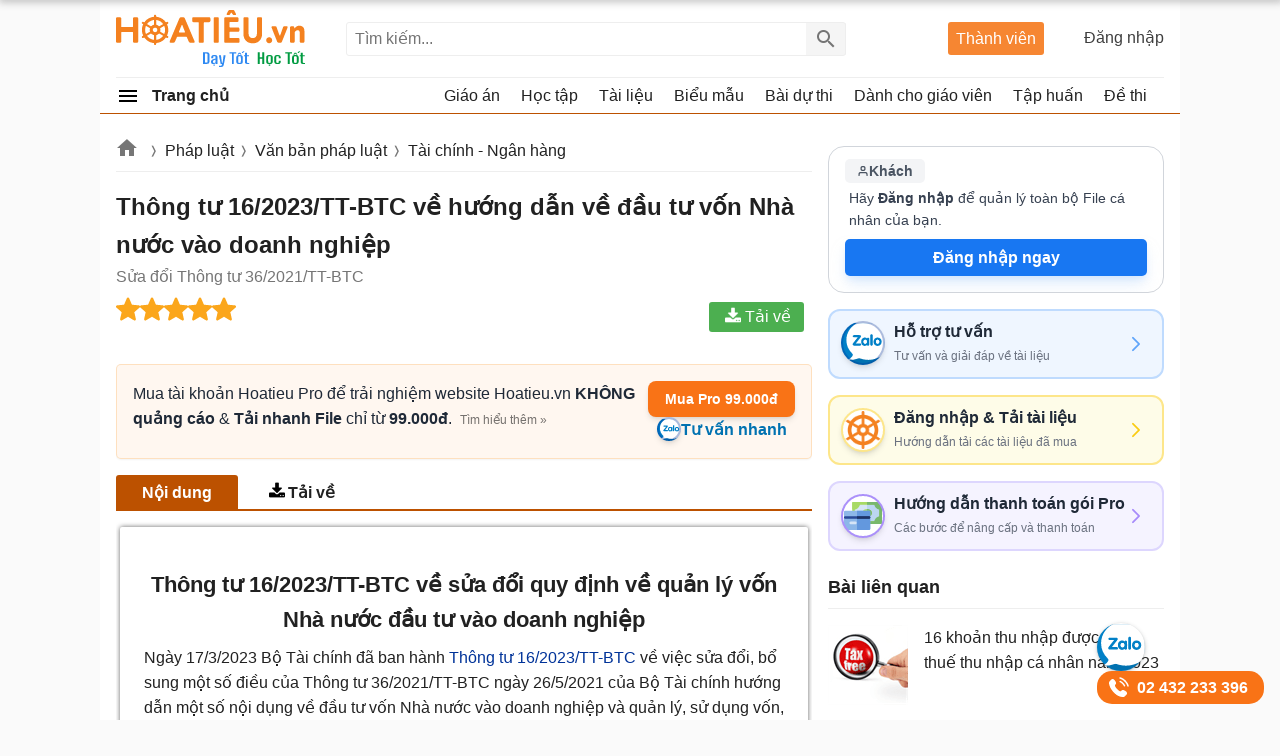

--- FILE ---
content_type: text/html; charset=utf-8
request_url: https://hoatieu.vn/account/so.ashx?_=1769146472808
body_size: -70
content:
 window.dataLayer=window.dataLayer||[];
        dataLayer.push({
          "ip": "13.58.116.237"
        }); $.getScript('https://log.realclick.vn/scripts/log.min.js', function () {
			            if(typeof (window.mlog )=='function'){
                            var data=null; if(document.body.dataset.itemtype&&document.body.dataset.itemid){
                                data={...data,...{relatedId:document.body.dataset.itemid,type:document.body.dataset.itemtype}};
                            }
                            if(data!=null){mlog('set',data );}
                        }
                    });

--- FILE ---
content_type: text/html; charset=utf-8
request_url: https://hoatieu.vn/account/navigation
body_size: -278
content:


    <span data-href="/account/login" title="Đăng nhập" class="btn-login" rel="nofollow" data-loaded="true">Đăng nhập</span>


--- FILE ---
content_type: text/html; charset=utf-8
request_url: https://hoatieu.vn/ajax/topposts?taxonomyId=136&days=7&count=12&theme=index
body_size: 1078
content:
            <div class="taxbox topdownloads clearfix taxbox-fivehistory " data-loaded="true">
                <h2 class="title-header">
                    <span>Có thể bạn quan tâm</span>
                </h2>
    <ul class="listview-top">
            <li>
                <a title="Th&#244;ng tư 130/2025/TT-BTC Quy định hệ thống mục lục ng&#226;n s&#225;ch nh&#224; nước" href="/phap-luat/thong-tu-130-2025-tt-btc-quy-dinh-he-thong-muc-luc-ngan-sach-nha-nuoc-244109">
                    <h3 class="description-slider">Th&#244;ng tư 130/2025/TT-BTC Quy định hệ thống mục lục ng&#226;n s&#225;ch nh&#224; nước</h3>
                    
                </a>
            </li>
            <li>
                <a title="Th&#244;ng tư 78/2021/TT-BTC về h&#243;a đơn điện tử" href="/phap-luat/thong-tu-78-2021-tt-btc-huong-dan-luat-quan-ly-thue-2019-ve-hoa-don-chung-tu-211160">
                    <h3 class="description-slider">Th&#244;ng tư 78/2021/TT-BTC về h&#243;a đơn điện tử</h3>
                    
                </a>
            </li>
            <li>
                <a title="Nghị định 123/2020/NĐ-CP quy định về h&#243;a đơn, chứng từ" href="/phap-luat/nghi-dinh-123-2020-nd-cp-quy-dinh-ve-hoa-don-chung-tu-203895">
                    <h3 class="description-slider">Nghị định 123/2020/NĐ-CP quy định về h&#243;a đơn, chứng từ</h3>
                    
                </a>
            </li>
            <li>
                <a title="Th&#244;ng tư 324/2016/TT-BTC quy định Hệ thống mục lục ng&#226;n s&#225;ch nh&#224; nước" href="/phap-luat/thong-tu-324-2016-tt-btc-quy-dinh-he-thong-muc-luc-ngan-sach-nha-nuoc-124565">
                    <h3 class="description-slider">Th&#244;ng tư 324/2016/TT-BTC quy định Hệ thống mục lục ng&#226;n s&#225;ch nh&#224; nước</h3>
                    
                </a>
            </li>
            <li>
                <a title="Nghị định 11/2020/NĐ-CP thủ tục h&#224;nh ch&#237;nh lĩnh vực Kho bạc Nh&#224; nước" href="/phap-luat/nghi-dinh-11-2020-nd-cp-192759">
                    <h3 class="description-slider">Nghị định 11/2020/NĐ-CP thủ tục h&#224;nh ch&#237;nh lĩnh vực Kho bạc Nh&#224; nước</h3>
                    
                </a>
            </li>
            <li>
                <a title="Th&#244;ng tư 56/2022/TT-BTC hướng dẫn về cơ chế tự chủ t&#224;i ch&#237;nh của đơn vị sự nghiệp c&#244;ng lập" href="/phap-luat/thong-tu-56-2022-tt-btc-216362">
                    <h3 class="description-slider">Th&#244;ng tư 56/2022/TT-BTC hướng dẫn về cơ chế tự chủ t&#224;i ch&#237;nh của đơn vị sự nghiệp c&#244;ng lập</h3>
                    
                </a>
            </li>
            <li>
                <a title="Văn bản hợp nhất 17/VBHN-BTC năm 2014 hợp nhất Quyết định về ti&#234;u chuẩn, định mức sử dụng điện thoại c&#244;ng vụ" href="/phap-luat/van-ban-hop-nhat-17-vbhn-btc-nam-2014-hop-nhat-quyet-dinh-ve-tieu-chuan-dinh-muc-su-dung-dien-thoai-cong-vu-106741">
                    <h3 class="description-slider">Văn bản hợp nhất 17/VBHN-BTC năm 2014 hợp nhất Quyết định về ti&#234;u chuẩn, định mức sử dụng điện thoại c&#244;ng vụ</h3>
                    
                </a>
            </li>
            <li>
                <a title="Quyết định 751/QĐ-TTg năm 2017 điều chỉnh mức cho vay đối với học sinh, sinh vi&#234;n" href="/phap-luat/quyet-dinh-751-qd-ttg-nam-2017-dieu-chinh-muc-cho-vay-doi-voi-hoc-sinh-sinh-vien-125716">
                    <h3 class="description-slider">Quyết định 751/QĐ-TTg năm 2017 điều chỉnh mức cho vay đối với học sinh, sinh vi&#234;n</h3>
                    
                </a>
            </li>
            <li>
                <a title="Th&#244;ng tư 129/2017/TT-BTC" href="/phap-luat/thong-tu-129-2017-tt-btc-1509">
                    <h3 class="description-slider">Th&#244;ng tư 129/2017/TT-BTC</h3>
                    
                </a>
            </li>
            <li>
                <a title="Th&#244;ng tư 187/2017/TT-BQP về ti&#234;u chuẩn vật chất qu&#226;n y của Nghị định 76/2016/NĐ-CP đối với c&#244;ng nh&#226;n vi&#234;n chức quốc ph&#242;ng" href="/phap-luat/thong-tu-187-2017-tt-bqp-ve-tieu-chuan-vat-chat-quan-y-nghi-dinh-76-2016-nd-cp-doi-voi-cong-nhan-va-vien-chuc-quoc-phong-131318">
                    <h3 class="description-slider">Th&#244;ng tư 187/2017/TT-BQP về ti&#234;u chuẩn vật chất qu&#226;n y của Nghị định 76/2016/NĐ-CP đối với c&#244;ng nh&#226;n vi&#234;n chức quốc ph&#242;ng</h3>
                    
                </a>
            </li>
            <li>
                <a title="Biểu mẫu chứng từ kế to&#225;n theo Th&#244;ng tư 19 BTC" href="/phap-luat/phu-luc-thong-tu-19-2020-btc-199158">
                    <h3 class="description-slider">Biểu mẫu chứng từ kế to&#225;n theo Th&#244;ng tư 19 BTC</h3>
                    
                </a>
            </li>
            <li>
                <a title="Th&#244;ng tư 30/2020/TT-BTC về hoạt động Hội đồng định gi&#225; t&#224;i sản" href="/phap-luat/thong-tu-30-2020-tt-btc-ve-hoat-dong-hoi-dong-dinh-gia-tai-san-199490">
                    <h3 class="description-slider">Th&#244;ng tư 30/2020/TT-BTC về hoạt động Hội đồng định gi&#225; t&#224;i sản</h3>
                    
                </a>
            </li>

    </ul>

            </div>
